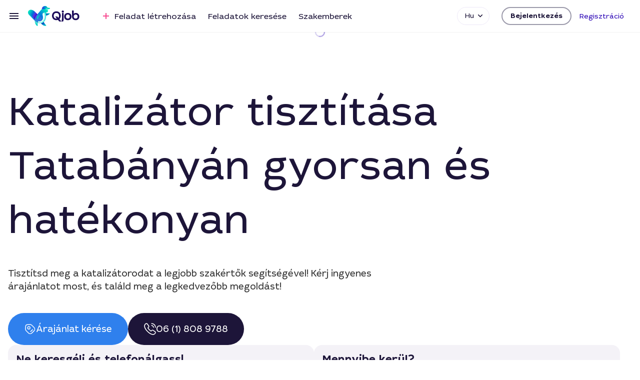

--- FILE ---
content_type: application/javascript; charset=UTF-8
request_url: https://qjob.hu/cdn-cgi/challenge-platform/scripts/jsd/main.js
body_size: 4379
content:
window._cf_chl_opt={VnHPF6:'b'};~function(L0,T,a,K,D,n,B,e){L0=c,function(z,h,Lo,X,U,b){for(Lo={z:603,h:510,U:580,b:541,v:567,I:526,M:602,S:558,J:590,d:560,A:516,x:532},X=c,U=z();!![];)try{if(b=parseInt(X(Lo.z))/1*(parseInt(X(Lo.h))/2)+parseInt(X(Lo.U))/3*(parseInt(X(Lo.b))/4)+-parseInt(X(Lo.v))/5*(-parseInt(X(Lo.I))/6)+-parseInt(X(Lo.M))/7+parseInt(X(Lo.S))/8+parseInt(X(Lo.J))/9*(-parseInt(X(Lo.d))/10)+parseInt(X(Lo.A))/11*(-parseInt(X(Lo.x))/12),h===b)break;else U.push(U.shift())}catch(v){U.push(U.shift())}}(L,924971),T=this||self,a=T[L0(534)],K={},K[L0(537)]='o',K[L0(556)]='s',K[L0(581)]='u',K[L0(490)]='z',K[L0(584)]='n',K[L0(600)]='I',K[L0(503)]='b',D=K,T[L0(513)]=function(z,h,U,I,Lm,Lr,Lj,L5,S,J,A,x,G,y){if(Lm={z:527,h:591,U:594,b:540,v:487,I:550,M:487,S:559,J:500,d:499,A:515,x:530},Lr={z:596,h:499,U:498},Lj={z:523,h:538,U:595,b:557},L5=L0,h===null||h===void 0)return I;for(S=R(h),z[L5(Lm.z)][L5(Lm.h)]&&(S=S[L5(Lm.U)](z[L5(Lm.z)][L5(Lm.h)](h))),S=z[L5(Lm.b)][L5(Lm.v)]&&z[L5(Lm.I)]?z[L5(Lm.b)][L5(Lm.M)](new z[(L5(Lm.I))](S)):function(W,L6,F){for(L6=L5,W[L6(Lr.z)](),F=0;F<W[L6(Lr.h)];W[F]===W[F+1]?W[L6(Lr.U)](F+1,1):F+=1);return W}(S),J='nAsAaAb'.split('A'),J=J[L5(Lm.S)][L5(Lm.J)](J),A=0;A<S[L5(Lm.d)];x=S[A],G=N(z,h,x),J(G)?(y='s'===G&&!z[L5(Lm.A)](h[x]),L5(Lm.x)===U+x?M(U+x,G):y||M(U+x,h[x])):M(U+x,G),A++);return I;function M(W,F,L4){L4=c,Object[L4(Lj.z)][L4(Lj.h)][L4(Lj.U)](I,F)||(I[F]=[]),I[F][L4(Lj.b)](W)}},n=L0(522)[L0(593)](';'),B=n[L0(559)][L0(500)](n),T[L0(586)]=function(z,h,Lb,L7,U,v,I,M){for(Lb={z:597,h:499,U:499,b:508,v:557,I:606},L7=L0,U=Object[L7(Lb.z)](h),v=0;v<U[L7(Lb.h)];v++)if(I=U[v],I==='f'&&(I='N'),z[I]){for(M=0;M<h[U[v]][L7(Lb.U)];-1===z[I][L7(Lb.b)](h[U[v]][M])&&(B(h[U[v]][M])||z[I][L7(Lb.v)]('o.'+h[U[v]][M])),M++);}else z[I]=h[U[v]][L7(Lb.I)](function(S){return'o.'+S})},e=function(LJ,LS,LM,LI,Lw,Lt,L9,h,U,b){return LJ={z:494,h:604},LS={z:576,h:557,U:545,b:576,v:569,I:569},LM={z:499},LI={z:492},Lw={z:499,h:569,U:523,b:538,v:595,I:523,M:595,S:523,J:538,d:492,A:557,x:492,G:557,f:576,y:576,W:523,k:538,F:595,i:492,O:557,E:492,C:557,H:557,Z:557,Q:545},Lt={z:582,h:569},L9=L0,h=String[L9(LJ.z)],U={'h':function(I){return null==I?'':U.g(I,6,function(M,LL){return LL=c,LL(Lt.z)[LL(Lt.h)](M)})},'g':function(I,M,S,Lc,J,A,x,G,y,W,F,i,O,E,C,H,Z,Q){if(Lc=L9,I==null)return'';for(A={},x={},G='',y=2,W=3,F=2,i=[],O=0,E=0,C=0;C<I[Lc(Lw.z)];C+=1)if(H=I[Lc(Lw.h)](C),Object[Lc(Lw.U)][Lc(Lw.b)][Lc(Lw.v)](A,H)||(A[H]=W++,x[H]=!0),Z=G+H,Object[Lc(Lw.I)][Lc(Lw.b)][Lc(Lw.M)](A,Z))G=Z;else{if(Object[Lc(Lw.S)][Lc(Lw.J)][Lc(Lw.M)](x,G)){if(256>G[Lc(Lw.d)](0)){for(J=0;J<F;O<<=1,E==M-1?(E=0,i[Lc(Lw.A)](S(O)),O=0):E++,J++);for(Q=G[Lc(Lw.x)](0),J=0;8>J;O=1&Q|O<<1,M-1==E?(E=0,i[Lc(Lw.A)](S(O)),O=0):E++,Q>>=1,J++);}else{for(Q=1,J=0;J<F;O=O<<1|Q,M-1==E?(E=0,i[Lc(Lw.A)](S(O)),O=0):E++,Q=0,J++);for(Q=G[Lc(Lw.d)](0),J=0;16>J;O=O<<1|1&Q,M-1==E?(E=0,i[Lc(Lw.G)](S(O)),O=0):E++,Q>>=1,J++);}y--,y==0&&(y=Math[Lc(Lw.f)](2,F),F++),delete x[G]}else for(Q=A[G],J=0;J<F;O=Q&1|O<<1,E==M-1?(E=0,i[Lc(Lw.G)](S(O)),O=0):E++,Q>>=1,J++);G=(y--,y==0&&(y=Math[Lc(Lw.y)](2,F),F++),A[Z]=W++,String(H))}if(''!==G){if(Object[Lc(Lw.W)][Lc(Lw.k)][Lc(Lw.F)](x,G)){if(256>G[Lc(Lw.i)](0)){for(J=0;J<F;O<<=1,E==M-1?(E=0,i[Lc(Lw.O)](S(O)),O=0):E++,J++);for(Q=G[Lc(Lw.E)](0),J=0;8>J;O=1&Q|O<<1,E==M-1?(E=0,i[Lc(Lw.A)](S(O)),O=0):E++,Q>>=1,J++);}else{for(Q=1,J=0;J<F;O=O<<1|Q,E==M-1?(E=0,i[Lc(Lw.A)](S(O)),O=0):E++,Q=0,J++);for(Q=G[Lc(Lw.i)](0),J=0;16>J;O=1.74&Q|O<<1.72,M-1==E?(E=0,i[Lc(Lw.C)](S(O)),O=0):E++,Q>>=1,J++);}y--,y==0&&(y=Math[Lc(Lw.f)](2,F),F++),delete x[G]}else for(Q=A[G],J=0;J<F;O=O<<1.16|Q&1,M-1==E?(E=0,i[Lc(Lw.H)](S(O)),O=0):E++,Q>>=1,J++);y--,y==0&&F++}for(Q=2,J=0;J<F;O=Q&1.57|O<<1.58,E==M-1?(E=0,i[Lc(Lw.O)](S(O)),O=0):E++,Q>>=1,J++);for(;;)if(O<<=1,E==M-1){i[Lc(Lw.Z)](S(O));break}else E++;return i[Lc(Lw.Q)]('')},'j':function(I,LV){return LV=L9,I==null?'':I==''?null:U.i(I[LV(LM.z)],32768,function(M,Lu){return Lu=LV,I[Lu(LI.z)](M)})},'i':function(I,M,S,Lz,J,A,x,G,y,W,F,i,O,E,C,H,Q,Z){for(Lz=L9,J=[],A=4,x=4,G=3,y=[],i=S(0),O=M,E=1,W=0;3>W;J[W]=W,W+=1);for(C=0,H=Math[Lz(LS.z)](2,2),F=1;F!=H;Z=O&i,O>>=1,0==O&&(O=M,i=S(E++)),C|=(0<Z?1:0)*F,F<<=1);switch(C){case 0:for(C=0,H=Math[Lz(LS.z)](2,8),F=1;H!=F;Z=O&i,O>>=1,0==O&&(O=M,i=S(E++)),C|=(0<Z?1:0)*F,F<<=1);Q=h(C);break;case 1:for(C=0,H=Math[Lz(LS.z)](2,16),F=1;F!=H;Z=i&O,O>>=1,O==0&&(O=M,i=S(E++)),C|=(0<Z?1:0)*F,F<<=1);Q=h(C);break;case 2:return''}for(W=J[3]=Q,y[Lz(LS.h)](Q);;){if(E>I)return'';for(C=0,H=Math[Lz(LS.z)](2,G),F=1;F!=H;Z=i&O,O>>=1,0==O&&(O=M,i=S(E++)),C|=F*(0<Z?1:0),F<<=1);switch(Q=C){case 0:for(C=0,H=Math[Lz(LS.z)](2,8),F=1;H!=F;Z=i&O,O>>=1,O==0&&(O=M,i=S(E++)),C|=F*(0<Z?1:0),F<<=1);J[x++]=h(C),Q=x-1,A--;break;case 1:for(C=0,H=Math[Lz(LS.z)](2,16),F=1;F!=H;Z=i&O,O>>=1,O==0&&(O=M,i=S(E++)),C|=(0<Z?1:0)*F,F<<=1);J[x++]=h(C),Q=x-1,A--;break;case 2:return y[Lz(LS.U)]('')}if(A==0&&(A=Math[Lz(LS.b)](2,G),G++),J[Q])Q=J[Q];else if(x===Q)Q=W+W[Lz(LS.v)](0);else return null;y[Lz(LS.h)](Q),J[x++]=W+Q[Lz(LS.I)](0),A--,W=Q,A==0&&(A=Math[Lz(LS.b)](2,G),G++)}}},b={},b[L9(LJ.h)]=U.h,b}(),m();function Y(U,b,LC,LB,v,I,M){if(LC={z:496,h:504,U:517,b:491,v:507,I:547,M:517,S:554,J:495,d:507,A:547,x:493,G:583,f:554,y:495},LB=L0,v=LB(LC.z),!U[LB(LC.h)])return;b===LB(LC.U)?(I={},I[LB(LC.b)]=v,I[LB(LC.v)]=U.r,I[LB(LC.I)]=LB(LC.M),T[LB(LC.S)][LB(LC.J)](I,'*')):(M={},M[LB(LC.b)]=v,M[LB(LC.d)]=U.r,M[LB(LC.A)]=LB(LC.x),M[LB(LC.G)]=b,T[LB(LC.f)][LB(LC.y)](M,'*'))}function R(z,LP,L3,h){for(LP={z:594,h:597,U:575},L3=L0,h=[];z!==null;h=h[L3(LP.z)](Object[L3(LP.h)](z)),z=Object[L3(LP.U)](z));return h}function N(z,h,U,Ls,L2,v){L2=(Ls={z:552,h:540,U:589,b:562},L0);try{return h[U][L2(Ls.z)](function(){}),'p'}catch(I){}try{if(null==h[U])return void 0===h[U]?'u':'x'}catch(M){return'i'}return z[L2(Ls.h)][L2(Ls.U)](h[U])?'a':h[U]===z[L2(Ls.h)]?'p5':h[U]===!0?'T':h[U]===!1?'F':(v=typeof h[U],L2(Ls.b)==v?l(z,h[U])?'N':'f':D[v]||'?')}function o(Lv,L8,U,b,v,I,M){L8=(Lv={z:543,h:489,U:536,b:572,v:521,I:529,M:531,S:578,J:501,d:539,A:548,x:529,G:502},L0);try{return U=a[L8(Lv.z)](L8(Lv.h)),U[L8(Lv.U)]=L8(Lv.b),U[L8(Lv.v)]='-1',a[L8(Lv.I)][L8(Lv.M)](U),b=U[L8(Lv.S)],v={},v=BAnB4(b,b,'',v),v=BAnB4(b,b[L8(Lv.J)]||b[L8(Lv.d)],'n.',v),v=BAnB4(b,U[L8(Lv.A)],'d.',v),a[L8(Lv.x)][L8(Lv.G)](U),I={},I.r=v,I.e=null,I}catch(S){return M={},M.r={},M.e=S,M}}function c(V,u,z){return z=L(),c=function(h,U,T){return h=h-487,T=z[h],T},c(V,u)}function j(b,v,LW,Ll,I,M,S,J,d,A,x,G){if(LW={z:546,h:493,U:573,b:542,v:544,I:497,M:568,S:599,J:533,d:551,A:574,x:528,G:506,f:535,y:544,W:564,k:577,F:518,i:570,O:544,E:514,C:592,H:549,Z:519,Q:579,Lk:491,LF:525,Li:563,LO:604},Ll=L0,!g(.01))return![];M=(I={},I[Ll(LW.z)]=b,I[Ll(LW.h)]=v,I);try{S=T[Ll(LW.U)],J=Ll(LW.b)+T[Ll(LW.v)][Ll(LW.I)]+Ll(LW.M)+S.r+Ll(LW.S),d=new T[(Ll(LW.J))](),d[Ll(LW.d)](Ll(LW.A),J),d[Ll(LW.x)]=2500,d[Ll(LW.G)]=function(){},A={},A[Ll(LW.f)]=T[Ll(LW.y)][Ll(LW.W)],A[Ll(LW.k)]=T[Ll(LW.v)][Ll(LW.F)],A[Ll(LW.i)]=T[Ll(LW.O)][Ll(LW.E)],A[Ll(LW.C)]=T[Ll(LW.v)][Ll(LW.H)],x=A,G={},G[Ll(LW.Z)]=M,G[Ll(LW.Q)]=x,G[Ll(LW.Lk)]=Ll(LW.LF),d[Ll(LW.Li)](e[Ll(LW.LO)](G))}catch(f){}}function P(z,h,Lf,LG,Lq,Lx,LT,U,b){Lf={z:573,h:533,U:551,b:574,v:542,I:544,M:497,S:561,J:504,d:528,A:506,x:588,G:555,f:563,y:604,W:511},LG={z:587},Lq={z:601,h:517,U:553},Lx={z:528},LT=L0,U=T[LT(Lf.z)],b=new T[(LT(Lf.h))](),b[LT(Lf.U)](LT(Lf.b),LT(Lf.v)+T[LT(Lf.I)][LT(Lf.M)]+LT(Lf.S)+U.r),U[LT(Lf.J)]&&(b[LT(Lf.d)]=5e3,b[LT(Lf.A)]=function(La){La=LT,h(La(Lx.z))}),b[LT(Lf.x)]=function(LK){LK=LT,b[LK(Lq.z)]>=200&&b[LK(Lq.z)]<300?h(LK(Lq.h)):h(LK(Lq.U)+b[LK(Lq.z)])},b[LT(Lf.G)]=function(LD){LD=LT,h(LD(LG.z))},b[LT(Lf.f)](e[LT(Lf.y)](JSON[LT(Lf.W)](z)))}function s(LA,LU,z,h,U,b){return LA={z:573,h:605,U:605,b:505},LU=L0,z=T[LU(LA.z)],h=3600,U=Math[LU(LA.h)](+atob(z.t)),b=Math[LU(LA.U)](Date[LU(LA.b)]()/1e3),b-U>h?![]:!![]}function L(LH){return LH='fromCharCode,postMessage,cloudflare-invisible,VnHPF6,splice,length,bind,clientInformation,removeChild,boolean,api,now,ontimeout,sid,indexOf,Function,6PvkyzM,stringify,error on cf_chl_props,BAnB4,BHcSU3,isNaN,154eDtXjt,success,NUDr6,errorInfoObject,toString,tabIndex,_cf_chl_opt;WVJdi2;tGfE6;eHFr4;rZpcH7;DMab5;uBWD2;TZOO6;NFIEc5;SBead5;rNss8;ssnu4;WlNXb1;QNPd6;BAnB4;Jxahl3;fLDZ5;fAvt5,prototype,onreadystatechange,jsd,6rIFmoM,Object,timeout,body,d.cookie,appendChild,982164ImbyTF,XMLHttpRequest,document,chlApiSitekey,style,object,hasOwnProperty,navigator,Array,1016PAAvHm,/cdn-cgi/challenge-platform/h/,createElement,_cf_chl_opt,join,msg,event,contentDocument,mAxV0,Set,open,catch,http-code:,parent,onerror,string,push,2085840ipNoUL,includes,10TfkJSp,/jsd/oneshot/13c98df4ef2d/0.7698402146429775:1764632254:jCAmMqp5Ugk1FBDw4A_hAxvmpAMmzqCOZsUP-zQhvkA/,function,send,wfJU3,[native code],random,1028170NBYnFE,/b/ov1/0.7698402146429775:1764632254:jCAmMqp5Ugk1FBDw4A_hAxvmpAMmzqCOZsUP-zQhvkA/,charAt,chlApiRumWidgetAgeMs,readyState,display: none,__CF$cv$params,POST,getPrototypeOf,pow,chlApiUrl,contentWindow,chctx,20646pijMJz,undefined,fnmCQiGa9DVbRh-jy3$sIp0w51ASu4Y+cLlT6vkozZ2K7H8MXeUEBNJrFdgtqOxPW,detail,number,addEventListener,Jxahl3,xhr-error,onload,isArray,13580073zmLyOX,getOwnPropertyNames,chlApiClientVersion,split,concat,call,sort,keys,loading,/invisible/jsd,bigint,status,1289939LKGmdW,516537KEkmtQ,sETquJMViBi,floor,map,from,DOMContentLoaded,iframe,symbol,source,charCodeAt,error'.split(','),L=function(){return LH},L()}function l(z,h,Le,L1){return Le={z:509,h:523,U:520,b:595,v:508,I:565},L1=L0,h instanceof z[L1(Le.z)]&&0<z[L1(Le.z)][L1(Le.h)][L1(Le.U)][L1(Le.b)](h)[L1(Le.v)](L1(Le.I))}function m(LE,LO,LF,LN,z,h,U,b,v){if(LE={z:573,h:504,U:571,b:598,v:585,I:488,M:524,S:524},LO={z:571,h:598,U:524},LF={z:512},LN=L0,z=T[LN(LE.z)],!z)return;if(!s())return;(h=![],U=z[LN(LE.h)]===!![],b=function(LR,I){if(LR=LN,!h){if(h=!![],!s())return;I=o(),P(I.r,function(M){Y(z,M)}),I.e&&j(LR(LF.z),I.e)}},a[LN(LE.U)]!==LN(LE.b))?b():T[LN(LE.v)]?a[LN(LE.v)](LN(LE.I),b):(v=a[LN(LE.M)]||function(){},a[LN(LE.S)]=function(Ln){Ln=LN,v(),a[Ln(LO.z)]!==Ln(LO.h)&&(a[Ln(LO.U)]=v,b())})}function g(z,Ld,Lh){return Ld={z:566},Lh=L0,Math[Lh(Ld.z)]()<z}}()